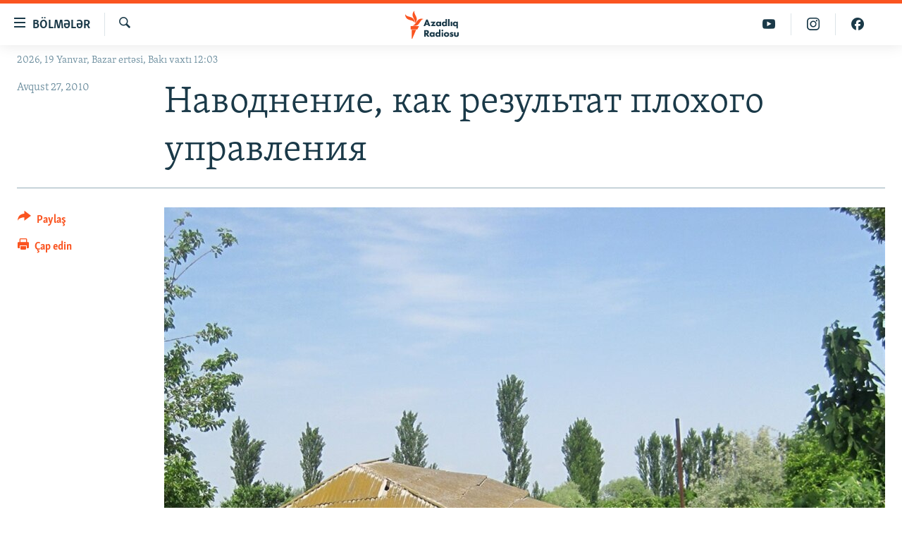

--- FILE ---
content_type: text/html; charset=utf-8
request_url: https://www.azadliq.org/a/2139153.html
body_size: 10941
content:

<!DOCTYPE html>
<html lang="az" dir="ltr" class="no-js">
<head>
<link href="/Content/responsive/RFE/az-AZ-Latn/RFE-az-AZ-Latn.css?&amp;av=0.0.0.0&amp;cb=370" rel="stylesheet"/>
<script src="https://tags.azadliq.org/rferl-pangea/prod/utag.sync.js"></script> <script type='text/javascript' src='https://www.youtube.com/iframe_api' async></script>
<link rel="manifest" href="/manifest.json">
<script type="text/javascript">
//a general 'js' detection, must be on top level in <head>, due to CSS performance
document.documentElement.className = "js";
var cacheBuster = "370";
var appBaseUrl = "/";
var imgEnhancerBreakpoints = [0, 144, 256, 408, 650, 1023, 1597];
var isLoggingEnabled = false;
var isPreviewPage = false;
var isLivePreviewPage = false;
if (!isPreviewPage) {
window.RFE = window.RFE || {};
window.RFE.cacheEnabledByParam = window.location.href.indexOf('nocache=1') === -1;
const url = new URL(window.location.href);
const params = new URLSearchParams(url.search);
// Remove the 'nocache' parameter
params.delete('nocache');
// Update the URL without the 'nocache' parameter
url.search = params.toString();
window.history.replaceState(null, '', url.toString());
} else {
window.addEventListener('load', function() {
const links = window.document.links;
for (let i = 0; i < links.length; i++) {
links[i].href = '#';
links[i].target = '_self';
}
})
}
var pwaEnabled = false;
var swCacheDisabled;
</script>
<meta charset="utf-8" />
<title>Наводнение, как результат плохого управления</title>
<meta name="description" content="Штаб гражданского общества “Кура”, оценив ситуацию с затопленными территориями Азербайджана, утверждет, что наводнение стало последствием не природного катаклизма, как считает правительство" />
<meta name="keywords" content="наводнение, ЗАТОПЛЕНИЕ, кура, компенсации" />
<meta name="viewport" content="width=device-width, initial-scale=1.0" />
<meta http-equiv="X-UA-Compatible" content="IE=edge" />
<meta name="robots" content="max-image-preview:large"><meta property="fb:pages" content="115254408502032" />
<link href="https://www.azadliq.org/a/2139153.html" rel="canonical" />
<meta name="apple-mobile-web-app-title" content="AzadlıqRadiosu" />
<meta name="apple-mobile-web-app-status-bar-style" content="black" />
<meta name="apple-itunes-app" content="app-id=1437370176, app-argument=//2139153.ltr" />
<meta content="Наводнение, как результат плохого управления" property="og:title" />
<meta content="Штаб гражданского общества “Кура”, оценив ситуацию с затопленными территориями Азербайджана, утверждет, что наводнение стало последствием не природного катаклизма, как считает правительство" property="og:description" />
<meta content="article" property="og:type" />
<meta content="https://www.azadliq.org/a/2139153.html" property="og:url" />
<meta content="Azadlıq Radiosu" property="og:site_name" />
<meta content="https://www.facebook.com/azadliqradiosu" property="article:publisher" />
<meta content="https://gdb.rferl.org/89437d22-4e1d-44d2-a250-f2510a16e100_w1200_h630.jpg" property="og:image" />
<meta content="1200" property="og:image:width" />
<meta content="630" property="og:image:height" />
<meta content="1577134942502091" property="fb:app_id" />
<meta content="summary_large_image" name="twitter:card" />
<meta content="@RadioAzadliq" name="twitter:site" />
<meta content="https://gdb.rferl.org/89437d22-4e1d-44d2-a250-f2510a16e100_w1200_h630.jpg" name="twitter:image" />
<meta content="Наводнение, как результат плохого управления" name="twitter:title" />
<meta content="Штаб гражданского общества “Кура”, оценив ситуацию с затопленными территориями Азербайджана, утверждет, что наводнение стало последствием не природного катаклизма, как считает правительство" name="twitter:description" />
<link rel="amphtml" href="https://www.azadliq.org/amp/2139153.html" />
<script type="application/ld+json">{"articleSection":"","isAccessibleForFree":true,"headline":"Наводнение, как результат плохого управления","inLanguage":"az-AZ-Latn","keywords":"наводнение, ЗАТОПЛЕНИЕ, кура, компенсации","author":{"@type":"Person","name":"AzadlıqRadiosu"},"datePublished":"2010-08-27 16:00:56Z","dateModified":"2010-08-27 16:00:56Z","publisher":{"logo":{"width":512,"height":220,"@type":"ImageObject","url":"https://www.azadliq.org/Content/responsive/RFE/az-AZ-Latn/img/logo.png"},"@type":"NewsMediaOrganization","url":"https://www.azadliq.org","sameAs":["https://facebook.com/azadliqradiosu","https://instagram.com/azadliqradiosu","https://twitter.com/AzadliqRadiosu","https://www.youtube.com/user/AzadliqRadiosu"],"name":"AzadlıqRadiosu","alternateName":""},"@context":"https://schema.org","@type":"NewsArticle","mainEntityOfPage":"https://www.azadliq.org/a/2139153.html","url":"https://www.azadliq.org/a/2139153.html","description":"Штаб гражданского общества “Кура”, оценив ситуацию с затопленными территориями Азербайджана, утверждет, что наводнение стало последствием не природного катаклизма, как считает правительство","image":{"width":1080,"height":608,"@type":"ImageObject","url":"https://gdb.rferl.org/89437d22-4e1d-44d2-a250-f2510a16e100_w1080_h608.jpg"},"name":"Наводнение, как результат плохого управления"}</script>
<script src="/Scripts/responsive/infographics.b?v=dVbZ-Cza7s4UoO3BqYSZdbxQZVF4BOLP5EfYDs4kqEo1&amp;av=0.0.0.0&amp;cb=370"></script>
<script src="/Scripts/responsive/loader.b?v=Q26XNwrL6vJYKjqFQRDnx01Lk2pi1mRsuLEaVKMsvpA1&amp;av=0.0.0.0&amp;cb=370"></script>
<link rel="icon" type="image/svg+xml" href="/Content/responsive/RFE/img/webApp/favicon.svg" />
<link rel="alternate icon" href="/Content/responsive/RFE/img/webApp/favicon.ico" />
<link rel="mask-icon" color="#ea6903" href="/Content/responsive/RFE/img/webApp/favicon_safari.svg" />
<link rel="apple-touch-icon" sizes="152x152" href="/Content/responsive/RFE/img/webApp/ico-152x152.png" />
<link rel="apple-touch-icon" sizes="144x144" href="/Content/responsive/RFE/img/webApp/ico-144x144.png" />
<link rel="apple-touch-icon" sizes="114x114" href="/Content/responsive/RFE/img/webApp/ico-114x114.png" />
<link rel="apple-touch-icon" sizes="72x72" href="/Content/responsive/RFE/img/webApp/ico-72x72.png" />
<link rel="apple-touch-icon-precomposed" href="/Content/responsive/RFE/img/webApp/ico-57x57.png" />
<link rel="icon" sizes="192x192" href="/Content/responsive/RFE/img/webApp/ico-192x192.png" />
<link rel="icon" sizes="128x128" href="/Content/responsive/RFE/img/webApp/ico-128x128.png" />
<meta name="msapplication-TileColor" content="#ffffff" />
<meta name="msapplication-TileImage" content="/Content/responsive/RFE/img/webApp/ico-144x144.png" />
<link rel="preload" href="/Content/responsive/fonts/Skolar-Lt_LatnCyrl_v2.4.woff" type="font/woff" as="font" crossorigin="anonymous" />
<link rel="alternate" type="application/rss+xml" title="RFE/RL - Top Stories [RSS]" href="/api/" />
<link rel="sitemap" type="application/rss+xml" href="/sitemap.xml" />
</head>
<body class=" nav-no-loaded cc_theme pg-article print-lay-article js-category-to-nav nojs-images date-time-enabled">
<script type="text/javascript" >
var analyticsData = {url:"https://www.azadliq.org/a/2139153.html",property_id:"413",article_uid:"2139153",page_title:"Наводнение, как результат плохого управления",page_type:"article",content_type:"article",subcontent_type:"article",last_modified:"2010-08-27 16:00:56Z",pub_datetime:"2010-08-27 16:00:56Z",pub_year:"2010",pub_month:"08",pub_day:"27",pub_hour:"16",pub_weekday:"Friday",section:"article",english_section:"",byline:"",categories:"",tags:"наводнение;затопление;кура;компенсации",domain:"www.azadliq.org",language:"Azerbaijani - Latin",language_service:"RFERL Azerbaijani",platform:"web",copied:"no",copied_article:"",copied_title:"",runs_js:"Yes",cms_release:"8.44.0.0.370",enviro_type:"prod",slug:"",entity:"RFE",short_language_service:"AZ",platform_short:"W",page_name:"Наводнение, как результат плохого управления"};
</script>
<noscript><iframe src="https://www.googletagmanager.com/ns.html?id=GTM-WXZBPZ" height="0" width="0" style="display:none;visibility:hidden"></iframe></noscript><script type="text/javascript" data-cookiecategory="analytics">
var gtmEventObject = Object.assign({}, analyticsData, {event: 'page_meta_ready'});window.dataLayer = window.dataLayer || [];window.dataLayer.push(gtmEventObject);
if (top.location === self.location) { //if not inside of an IFrame
var renderGtm = "true";
if (renderGtm === "true") {
(function(w,d,s,l,i){w[l]=w[l]||[];w[l].push({'gtm.start':new Date().getTime(),event:'gtm.js'});var f=d.getElementsByTagName(s)[0],j=d.createElement(s),dl=l!='dataLayer'?'&l='+l:'';j.async=true;j.src='//www.googletagmanager.com/gtm.js?id='+i+dl;f.parentNode.insertBefore(j,f);})(window,document,'script','dataLayer','GTM-WXZBPZ');
}
}
</script>
<!--Analytics tag js version start-->
<script type="text/javascript" data-cookiecategory="analytics">
var utag_data = Object.assign({}, analyticsData, {});
if(typeof(TealiumTagFrom)==='function' && typeof(TealiumTagSearchKeyword)==='function') {
var utag_from=TealiumTagFrom();var utag_searchKeyword=TealiumTagSearchKeyword();
if(utag_searchKeyword!=null && utag_searchKeyword!=='' && utag_data["search_keyword"]==null) utag_data["search_keyword"]=utag_searchKeyword;if(utag_from!=null && utag_from!=='') utag_data["from"]=TealiumTagFrom();}
if(window.top!== window.self&&utag_data.page_type==="snippet"){utag_data.page_type = 'iframe';}
try{if(window.top!==window.self&&window.self.location.hostname===window.top.location.hostname){utag_data.platform = 'self-embed';utag_data.platform_short = 'se';}}catch(e){if(window.top!==window.self&&window.self.location.search.includes("platformType=self-embed")){utag_data.platform = 'cross-promo';utag_data.platform_short = 'cp';}}
(function(a,b,c,d){ a="https://tags.azadliq.org/rferl-pangea/prod/utag.js"; b=document;c="script";d=b.createElement(c);d.src=a;d.type="text/java"+c;d.async=true; a=b.getElementsByTagName(c)[0];a.parentNode.insertBefore(d,a); })();
</script>
<!--Analytics tag js version end-->
<!-- Analytics tag management NoScript -->
<noscript>
<img style="position: absolute; border: none;" src="https://ssc.azadliq.org/b/ss/bbgprod,bbgentityrferl/1/G.4--NS/173174749?pageName=rfe%3aaz%3aw%3aarticle%3a%d0%9d%d0%b0%d0%b2%d0%be%d0%b4%d0%bd%d0%b5%d0%bd%d0%b8%d0%b5%2c%20%d0%ba%d0%b0%d0%ba%20%d1%80%d0%b5%d0%b7%d1%83%d0%bb%d1%8c%d1%82%d0%b0%d1%82%20%d0%bf%d0%bb%d0%be%d1%85%d0%be%d0%b3%d0%be%20%d1%83%d0%bf%d1%80%d0%b0%d0%b2%d0%bb%d0%b5%d0%bd%d0%b8%d1%8f&amp;c6=%d0%9d%d0%b0%d0%b2%d0%be%d0%b4%d0%bd%d0%b5%d0%bd%d0%b8%d0%b5%2c%20%d0%ba%d0%b0%d0%ba%20%d1%80%d0%b5%d0%b7%d1%83%d0%bb%d1%8c%d1%82%d0%b0%d1%82%20%d0%bf%d0%bb%d0%be%d1%85%d0%be%d0%b3%d0%be%20%d1%83%d0%bf%d1%80%d0%b0%d0%b2%d0%bb%d0%b5%d0%bd%d0%b8%d1%8f&amp;v36=8.44.0.0.370&amp;v6=D=c6&amp;g=https%3a%2f%2fwww.azadliq.org%2fa%2f2139153.html&amp;c1=D=g&amp;v1=D=g&amp;events=event1,event52&amp;c16=rferl%20azerbaijani&amp;v16=D=c16&amp;ch=article&amp;c15=azerbaijani%20-%20latin&amp;v15=D=c15&amp;c4=article&amp;v4=D=c4&amp;c14=2139153&amp;v14=D=c14&amp;v20=no&amp;c17=web&amp;v17=D=c17&amp;mcorgid=518abc7455e462b97f000101%40adobeorg&amp;server=www.azadliq.org&amp;pageType=D=c4&amp;ns=bbg&amp;v29=D=server&amp;v25=rfe&amp;v30=413&amp;v105=D=User-Agent " alt="analytics" width="1" height="1" /></noscript>
<!-- End of Analytics tag management NoScript -->
<!--*** Accessibility links - For ScreenReaders only ***-->
<section>
<div class="sr-only">
<h2>Ke&#231;id linkləri</h2>
<ul>
<li><a href="#content" data-disable-smooth-scroll="1">Əsas məzmuna qayıt</a></li>
<li><a href="#navigation" data-disable-smooth-scroll="1">Əsas naviqasiyaya qayıt</a></li>
<li><a href="#txtHeaderSearch" data-disable-smooth-scroll="1">Axtarışa ke&#231;</a></li>
</ul>
</div>
</section>
<div dir="ltr">
<div id="page">
<aside>
<div class="c-lightbox overlay-modal">
<div class="c-lightbox__intro">
<h2 class="c-lightbox__intro-title"></h2>
<button class="btn btn--rounded c-lightbox__btn c-lightbox__intro-next" title="N&#246;vbəti">
<span class="ico ico--rounded ico-chevron-forward"></span>
<span class="sr-only">N&#246;vbəti</span>
</button>
</div>
<div class="c-lightbox__nav">
<button class="btn btn--rounded c-lightbox__btn c-lightbox__btn--close" title="Bağla">
<span class="ico ico--rounded ico-close"></span>
<span class="sr-only">Bağla</span>
</button>
<button class="btn btn--rounded c-lightbox__btn c-lightbox__btn--prev" title="Əvvəlki">
<span class="ico ico--rounded ico-chevron-backward"></span>
<span class="sr-only">Əvvəlki</span>
</button>
<button class="btn btn--rounded c-lightbox__btn c-lightbox__btn--next" title="N&#246;vbəti">
<span class="ico ico--rounded ico-chevron-forward"></span>
<span class="sr-only">N&#246;vbəti</span>
</button>
</div>
<div class="c-lightbox__content-wrap">
<figure class="c-lightbox__content">
<span class="c-spinner c-spinner--lightbox">
<img src="/Content/responsive/img/player-spinner.png"
alt="G&#246;zlə"
title="G&#246;zlə" />
</span>
<div class="c-lightbox__img">
<div class="thumb">
<img src="" alt="" />
</div>
</div>
<figcaption>
<div class="c-lightbox__info c-lightbox__info--foot">
<span class="c-lightbox__counter"></span>
<span class="caption c-lightbox__caption"></span>
</div>
</figcaption>
</figure>
</div>
<div class="hidden">
<div class="content-advisory__box content-advisory__box--lightbox">
<span class="content-advisory__box-text">This image contains sensitive content which some people may find offensive or disturbing.</span>
<button class="btn btn--transparent content-advisory__box-btn m-t-md" value="text" type="button">
<span class="btn__text">
Click to reveal
</span>
</button>
</div>
</div>
</div>
<div class="print-dialogue">
<div class="container">
<h3 class="print-dialogue__title section-head">&#199;ap se&#231;imləri</h3>
<div class="print-dialogue__opts">
<ul class="print-dialogue__opt-group">
<li class="form__group form__group--checkbox">
<input class="form__check " id="checkboxImages" name="checkboxImages" type="checkbox" checked="checked" />
<label for="checkboxImages" class="form__label m-t-md">Fotolar</label>
</li>
<li class="form__group form__group--checkbox">
<input class="form__check " id="checkboxMultimedia" name="checkboxMultimedia" type="checkbox" checked="checked" />
<label for="checkboxMultimedia" class="form__label m-t-md">Multimedia</label>
</li>
</ul>
<ul class="print-dialogue__opt-group">
<li class="form__group form__group--checkbox">
<input class="form__check " id="checkboxEmbedded" name="checkboxEmbedded" type="checkbox" checked="checked" />
<label for="checkboxEmbedded" class="form__label m-t-md">Əlaqədar kontent</label>
</li>
<li class="form__group form__group--checkbox">
<input class="form__check " id="checkboxComments" name="checkboxComments" type="checkbox" />
<label for="checkboxComments" class="form__label m-t-md">Şərhlər</label>
</li>
</ul>
</div>
<div class="print-dialogue__buttons">
<button class="btn btn--secondary close-button" type="button" title="Ləğv et">
<span class="btn__text ">Ləğv et</span>
</button>
<button class="btn btn-cust-print m-l-sm" type="button" title="&#199;ap edin">
<span class="btn__text ">&#199;ap edin</span>
</button>
</div>
</div>
</div>
<div class="ctc-message pos-fix">
<div class="ctc-message__inner">Link has been copied to clipboard</div>
</div>
</aside>
<div class="hdr-20 hdr-20--big">
<div class="hdr-20__inner">
<div class="hdr-20__max pos-rel">
<div class="hdr-20__side hdr-20__side--primary d-flex">
<label data-for="main-menu-ctrl" data-switcher-trigger="true" data-switch-target="main-menu-ctrl" class="burger hdr-trigger pos-rel trans-trigger" data-trans-evt="click" data-trans-id="menu">
<span class="ico ico-close hdr-trigger__ico hdr-trigger__ico--close burger__ico burger__ico--close"></span>
<span class="ico ico-menu hdr-trigger__ico hdr-trigger__ico--open burger__ico burger__ico--open"></span>
<span class="burger__label">B&#246;lmələr</span>
</label>
<div class="menu-pnl pos-fix trans-target" data-switch-target="main-menu-ctrl" data-trans-id="menu">
<div class="menu-pnl__inner">
<nav class="main-nav menu-pnl__item menu-pnl__item--first">
<ul class="main-nav__list accordeon" data-analytics-tales="false" data-promo-name="link" data-location-name="nav,secnav">
<li class="main-nav__item">
<a class="main-nav__item-name main-nav__item-name--link" href="/azadlıq_radiosu_məqalələr" title="G&#252;ndəm" data-item-name="articles" >G&#252;ndəm</a>
</li>
<li class="main-nav__item">
<a class="main-nav__item-name main-nav__item-name--link" href="/z/23000" title="#İzahla" data-item-name="izahla" >#İzahla</a>
</li>
<li class="main-nav__item">
<a class="main-nav__item-name main-nav__item-name--link" href="/z/23001" title="Korrupsiometr" data-item-name="korrupsiometr" >Korrupsiometr</a>
</li>
<li class="main-nav__item">
<a class="main-nav__item-name main-nav__item-name--link" href="/z/23038" title="#Əslində" data-item-name="eslinde" >#Əslində</a>
</li>
<li class="main-nav__item">
<a class="main-nav__item-name main-nav__item-name--link" href="/z/16655" title="Fərqə bax" data-item-name="see-difference" >Fərqə bax</a>
</li>
<li class="main-nav__item">
<a class="main-nav__item-name main-nav__item-name--link" href="/z/23139" title="Qanuni Doğru" data-item-name="legal-right" >Qanuni Doğru</a>
</li>
<li class="main-nav__item">
<a class="main-nav__item-name main-nav__item-name--link" href="/jurnalist_araşdırmaları" title="Araşdırma" data-item-name="journalism-investigative-reports" >Araşdırma</a>
</li>
<li class="main-nav__item accordeon__item" data-switch-target="menu-item-642">
<label class="main-nav__item-name main-nav__item-name--label accordeon__control-label" data-switcher-trigger="true" data-for="menu-item-642">
Multimedia
<span class="ico ico-chevron-down main-nav__chev"></span>
</label>
<div class="main-nav__sub-list">
<a class="main-nav__item-name main-nav__item-name--link main-nav__item-name--sub" href="/multimedia" title="Video" data-item-name="multimedia" >Video</a>
<a class="main-nav__item-name main-nav__item-name--link main-nav__item-name--sub" href="/foto_qalereya" title="Fotoqalereya" data-item-name="photogallery" >Fotoqalereya</a>
<a class="main-nav__item-name main-nav__item-name--link main-nav__item-name--sub" href="/infoqrafika" title="İnfoqrafika" data-item-name="info_graphic" >İnfoqrafika</a>
<a class="main-nav__item-name main-nav__item-name--link main-nav__item-name--sub" href="/karikatura" title="Karikatura" data-item-name="cartoon" >Karikatura</a>
</div>
</li>
<li class="main-nav__item accordeon__item" data-switch-target="menu-item-2982">
<label class="main-nav__item-name main-nav__item-name--label accordeon__control-label" data-switcher-trigger="true" data-for="menu-item-2982">
Radio arxiv
<span class="ico ico-chevron-down main-nav__chev"></span>
</label>
<div class="main-nav__sub-list">
<a class="main-nav__item-name main-nav__item-name--link main-nav__item-name--sub" href="/oxu_zalı" title="Oxu Zalı" data-item-name="az_reading_room" >Oxu Zalı</a>
<a class="main-nav__item-name main-nav__item-name--link main-nav__item-name--sub" href="https://www.azadliq.org/a/2287275.html" title="Azərbaycan ədəbiyyatı kitabxanası" >Azərbaycan ədəbiyyatı kitabxanası</a>
<a class="main-nav__item-name main-nav__item-name--link main-nav__item-name--sub" href="/islam_və_demokratiya" title="İslam və Demokratiya" data-item-name="islam_democracy" >İslam və Demokratiya</a>
<a class="main-nav__item-name main-nav__item-name--link main-nav__item-name--sub" href="/iz_mədəniyyət" title="İz - mədəniyyət proqramı" data-item-name="az_cultural_weekly" >İz - mədəniyyət proqramı</a>
</div>
</li>
<li class="main-nav__item accordeon__item" data-switch-target="menu-item-3194">
<label class="main-nav__item-name main-nav__item-name--label accordeon__control-label" data-switcher-trigger="true" data-for="menu-item-3194">
Haqqımızda
<span class="ico ico-chevron-down main-nav__chev"></span>
</label>
<div class="main-nav__sub-list">
<a class="main-nav__item-name main-nav__item-name--link main-nav__item-name--sub" href="/p/4321.html" title="Missiyamız" data-item-name="about_us_responsive" >Missiyamız</a>
<a class="main-nav__item-name main-nav__item-name--link main-nav__item-name--sub" href="https://docs.rferl.org/az-AZ-Latn/2021/08/11/8873b4fa-855a-496a-943b-d19b328bc5c4.docx" title="Peşə etikası və jurnalistika standartlarımız" >Peşə etikası və jurnalistika standartlarımız</a>
<a class="main-nav__item-name main-nav__item-name--link main-nav__item-name--sub" href="/p/7350.html" title="Materiallarımızdan istifadə" data-item-name="new-policies" >Materiallarımızdan istifadə</a>
<a class="main-nav__item-name main-nav__item-name--link main-nav__item-name--sub" href="/a/28384215.html" title="AzadlıqRadiosu mobil telefonunuzda" >AzadlıqRadiosu mobil telefonunuzda</a>
<a class="main-nav__item-name main-nav__item-name--link main-nav__item-name--sub" href="/p/5645.html" title="Bizimlə əlaqə" data-item-name="our-contacts" >Bizimlə əlaqə</a>
<a class="main-nav__item-name main-nav__item-name--link main-nav__item-name--sub" href="https://www.azadliq.org/subscribe.html" title="Xəbər b&#252;lletenlərimiz" >Xəbər b&#252;lletenlərimiz</a>
</div>
</li>
</ul>
</nav>
<div class="menu-pnl__item menu-pnl__item--social">
<h5 class="menu-pnl__sub-head">Bizi izlə</h5>
<a href="https://facebook.com/azadliqradiosu" title="Bizi Facebook-da izlə" data-analytics-text="follow_on_facebook" class="btn btn--rounded btn--social-inverted menu-pnl__btn js-social-btn btn-facebook" target="_blank" rel="noopener">
<span class="ico ico-facebook-alt ico--rounded"></span>
</a>
<a href="https://instagram.com/azadliqradiosu" title="Bizi İnstagramda izləyin" data-analytics-text="follow_on_instagram" class="btn btn--rounded btn--social-inverted menu-pnl__btn js-social-btn btn-instagram" target="_blank" rel="noopener">
<span class="ico ico-instagram ico--rounded"></span>
</a>
<a href="https://twitter.com/AzadliqRadiosu" title="Bizi Twitter-də izlə" data-analytics-text="follow_on_twitter" class="btn btn--rounded btn--social-inverted menu-pnl__btn js-social-btn btn-twitter" target="_blank" rel="noopener">
<span class="ico ico-twitter ico--rounded"></span>
</a>
<a href="https://www.youtube.com/user/AzadliqRadiosu" title="Bizi YouTube-da izlə" data-analytics-text="follow_on_youtube" class="btn btn--rounded btn--social-inverted menu-pnl__btn js-social-btn btn-youtube" target="_blank" rel="noopener">
<span class="ico ico-youtube ico--rounded"></span>
</a>
</div>
<div class="menu-pnl__item">
<a href="/navigation/allsites" class="menu-pnl__item-link">
<span class="ico ico-languages "></span>
RFE/RL-in b&#252;t&#252;n saytları
</a>
</div>
</div>
</div>
<label data-for="top-search-ctrl" data-switcher-trigger="true" data-switch-target="top-search-ctrl" class="top-srch-trigger hdr-trigger">
<span class="ico ico-close hdr-trigger__ico hdr-trigger__ico--close top-srch-trigger__ico top-srch-trigger__ico--close"></span>
<span class="ico ico-search hdr-trigger__ico hdr-trigger__ico--open top-srch-trigger__ico top-srch-trigger__ico--open"></span>
</label>
<div class="srch-top srch-top--in-header" data-switch-target="top-search-ctrl">
<div class="container">
<form action="/s" class="srch-top__form srch-top__form--in-header" id="form-topSearchHeader" method="get" role="search"><label for="txtHeaderSearch" class="sr-only">Axtar</label>
<input type="text" id="txtHeaderSearch" name="k" placeholder="burada axtarın" accesskey="s" value="" class="srch-top__input analyticstag-event" onkeydown="if (event.keyCode === 13) { FireAnalyticsTagEventOnSearch('search', $dom.get('#txtHeaderSearch')[0].value) }" />
<button title="Axtar" type="submit" class="btn btn--top-srch analyticstag-event" onclick="FireAnalyticsTagEventOnSearch('search', $dom.get('#txtHeaderSearch')[0].value) ">
<span class="ico ico-search"></span>
</button></form>
</div>
</div>
<a href="/" class="main-logo-link">
<img src="/Content/responsive/RFE/az-AZ-Latn/img/logo-compact.svg" class="main-logo main-logo--comp" alt="site logo">
<img src="/Content/responsive/RFE/az-AZ-Latn/img/logo.svg" class="main-logo main-logo--big" alt="site logo">
</a>
</div>
<div class="hdr-20__side hdr-20__side--secondary d-flex">
<a href="https://www.facebook.com/azadliqradiosu" title="Bizi Facebook-da izlə" class="hdr-20__secondary-item" data-item-name="custom1">
<span class="ico-custom ico-custom--1 hdr-20__secondary-icon"></span>
</a>
<a href="https://www.instagram.com/azadliqradiosu/" title="Bizi İnstagramda izləyin" class="hdr-20__secondary-item" data-item-name="custom3">
<span class="ico-custom ico-custom--3 hdr-20__secondary-icon"></span>
</a>
<a href="https://www.youtube.com/user/AzadliqRadiosu" title="Bizi YouTube-da izlə" class="hdr-20__secondary-item" data-item-name="custom2">
<span class="ico-custom ico-custom--2 hdr-20__secondary-icon"></span>
</a>
<a href="/s" title="Axtar" class="hdr-20__secondary-item hdr-20__secondary-item--search" data-item-name="search">
<span class="ico ico-search hdr-20__secondary-icon hdr-20__secondary-icon--search"></span>
</a>
<div class="srch-bottom">
<form action="/s" class="srch-bottom__form d-flex" id="form-bottomSearch" method="get" role="search"><label for="txtSearch" class="sr-only">Axtar</label>
<input type="search" id="txtSearch" name="k" placeholder="burada axtarın" accesskey="s" value="" class="srch-bottom__input analyticstag-event" onkeydown="if (event.keyCode === 13) { FireAnalyticsTagEventOnSearch('search', $dom.get('#txtSearch')[0].value) }" />
<button title="Axtar" type="submit" class="btn btn--bottom-srch analyticstag-event" onclick="FireAnalyticsTagEventOnSearch('search', $dom.get('#txtSearch')[0].value) ">
<span class="ico ico-search"></span>
</button></form>
</div>
</div>
<img src="/Content/responsive/RFE/az-AZ-Latn/img/logo-print.gif" class="logo-print" alt="site logo">
<img src="/Content/responsive/RFE/az-AZ-Latn/img/logo-print_color.png" class="logo-print logo-print--color" alt="site logo">
</div>
</div>
</div>
<script>
if (document.body.className.indexOf('pg-home') > -1) {
var nav2In = document.querySelector('.hdr-20__inner');
var nav2Sec = document.querySelector('.hdr-20__side--secondary');
var secStyle = window.getComputedStyle(nav2Sec);
if (nav2In && window.pageYOffset < 150 && secStyle['position'] !== 'fixed') {
nav2In.classList.add('hdr-20__inner--big')
}
}
</script>
<div class="c-hlights c-hlights--breaking c-hlights--no-item" data-hlight-display="mobile,desktop">
<div class="c-hlights__wrap container p-0">
<div class="c-hlights__nav">
<a role="button" href="#" title="Əvvəlki">
<span class="ico ico-chevron-backward m-0"></span>
<span class="sr-only">Əvvəlki</span>
</a>
<a role="button" href="#" title="N&#246;vbəti">
<span class="ico ico-chevron-forward m-0"></span>
<span class="sr-only">N&#246;vbəti</span>
</a>
</div>
<span class="c-hlights__label">
<span class="">Elan:</span>
<span class="switcher-trigger">
<label data-for="more-less-1" data-switcher-trigger="true" class="switcher-trigger__label switcher-trigger__label--more p-b-0" title="Ardını g&#246;stər">
<span class="ico ico-chevron-down"></span>
</label>
<label data-for="more-less-1" data-switcher-trigger="true" class="switcher-trigger__label switcher-trigger__label--less p-b-0" title="Qısa g&#246;stər">
<span class="ico ico-chevron-up"></span>
</label>
</span>
</span>
<ul class="c-hlights__items switcher-target" data-switch-target="more-less-1">
</ul>
</div>
</div> <div class="date-time-area ">
<div class="container">
<span class="date-time">
2026, 19 Yanvar, Bazar ertəsi, Bakı vaxtı 12:03
</span>
</div>
</div>
<div id="content">
<main class="container">
<div class="hdr-container">
<div class="row">
<div class="col-category col-xs-12 col-md-2 pull-left"></div><div class="col-title col-xs-12 col-md-10 pull-right"> <h1 class="title pg-title">
Наводнение, как результат плохого управления
</h1>
</div><div class="col-publishing-details col-xs-12 col-sm-12 col-md-2 pull-left"> <div class="publishing-details ">
<div class="published">
<span class="date" >
<time pubdate="pubdate" datetime="2010-08-27T21:00:56+04:00">
Avqust 27, 2010
</time>
</span>
</div>
</div>
</div><div class="col-lg-12 separator"> <div class="separator">
<hr class="title-line" />
</div>
</div><div class="col-multimedia col-xs-12 col-md-10 pull-right"> <div class="cover-media">
<figure class="media-image js-media-expand">
<div class="img-wrap">
<div class="thumb thumb16_9">
<img src="https://gdb.rferl.org/89437d22-4e1d-44d2-a250-f2510a16e100_w250_r1_s.jpg" alt="Зтопленный крестьянский дом в Сабирабадском районе, май 2010" />
</div>
</div>
<figcaption>
<span class="caption">Зтопленный крестьянский дом в Сабирабадском районе, май 2010</span>
</figcaption>
</figure>
</div>
</div><div class="col-xs-12 col-md-2 pull-left article-share pos-rel"> <div class="share--box">
<div class="sticky-share-container" style="display:none">
<div class="container">
<a href="https://www.azadliq.org" id="logo-sticky-share">&nbsp;</a>
<div class="pg-title pg-title--sticky-share">
Наводнение, как результат плохого управления
</div>
<div class="sticked-nav-actions">
<!--This part is for sticky navigation display-->
<p class="buttons link-content-sharing p-0 ">
<button class="btn btn--link btn-content-sharing p-t-0 " id="btnContentSharing" value="text" role="Button" type="" title="Başqa sosial şəbəkələrdə paylaş">
<span class="ico ico-share ico--l"></span>
<span class="btn__text ">
Paylaş
</span>
</button>
</p>
<aside class="content-sharing js-content-sharing js-content-sharing--apply-sticky content-sharing--sticky"
role="complementary"
data-share-url="https://www.azadliq.org/a/2139153.html" data-share-title="Наводнение, как результат плохого управления" data-share-text="Штаб гражданского общества “Кура”, оценив ситуацию с затопленными территориями Азербайджана, утверждет, что наводнение стало последствием не природного катаклизма, как считает правительство">
<div class="content-sharing__popover">
<h6 class="content-sharing__title">Paylaş</h6>
<button href="#close" id="btnCloseSharing" class="btn btn--text-like content-sharing__close-btn">
<span class="ico ico-close ico--l"></span>
</button>
<ul class="content-sharing__list">
<li class="content-sharing__item">
<div class="ctc ">
<input type="text" class="ctc__input" readonly="readonly">
<a href="" js-href="https://www.azadliq.org/a/2139153.html" class="content-sharing__link ctc__button">
<span class="ico ico-copy-link ico--rounded ico--s"></span>
<span class="content-sharing__link-text">Linki kopyala</span>
</a>
</div>
</li>
<li class="content-sharing__item">
<a href="https://facebook.com/sharer.php?u=https%3a%2f%2fwww.azadliq.org%2fa%2f2139153.html"
data-analytics-text="share_on_facebook"
title="Facebook" target="_blank"
class="content-sharing__link js-social-btn">
<span class="ico ico-facebook ico--rounded ico--s"></span>
<span class="content-sharing__link-text">Facebook</span>
</a>
</li>
<li class="content-sharing__item">
<a href="https://twitter.com/share?url=https%3a%2f%2fwww.azadliq.org%2fa%2f2139153.html&amp;text=%d0%9d%d0%b0%d0%b2%d0%be%d0%b4%d0%bd%d0%b5%d0%bd%d0%b8%d0%b5%2c+%d0%ba%d0%b0%d0%ba+%d1%80%d0%b5%d0%b7%d1%83%d0%bb%d1%8c%d1%82%d0%b0%d1%82+%d0%bf%d0%bb%d0%be%d1%85%d0%be%d0%b3%d0%be+%d1%83%d0%bf%d1%80%d0%b0%d0%b2%d0%bb%d0%b5%d0%bd%d0%b8%d1%8f"
data-analytics-text="share_on_twitter"
title="X (Twitter)" target="_blank"
class="content-sharing__link js-social-btn">
<span class="ico ico-twitter ico--rounded ico--s"></span>
<span class="content-sharing__link-text">X (Twitter)</span>
</a>
</li>
<li class="content-sharing__item visible-xs-inline-block visible-sm-inline-block">
<a href="whatsapp://send?text=https%3a%2f%2fwww.azadliq.org%2fa%2f2139153.html"
data-analytics-text="share_on_whatsapp"
title="WhatsApp" target="_blank"
class="content-sharing__link js-social-btn">
<span class="ico ico-whatsapp ico--rounded ico--s"></span>
<span class="content-sharing__link-text">WhatsApp</span>
</a>
</li>
<li class="content-sharing__item">
<a href="mailto:?body=https%3a%2f%2fwww.azadliq.org%2fa%2f2139153.html&amp;subject=Наводнение, как результат плохого управления"
title="E-mail"
class="content-sharing__link ">
<span class="ico ico-email ico--rounded ico--s"></span>
<span class="content-sharing__link-text">E-mail</span>
</a>
</li>
</ul>
</div>
</aside>
</div>
</div>
</div>
<div class="links">
<p class="buttons link-content-sharing p-0 ">
<button class="btn btn--link btn-content-sharing p-t-0 " id="btnContentSharing" value="text" role="Button" type="" title="Başqa sosial şəbəkələrdə paylaş">
<span class="ico ico-share ico--l"></span>
<span class="btn__text ">
Paylaş
</span>
</button>
</p>
<aside class="content-sharing js-content-sharing " role="complementary"
data-share-url="https://www.azadliq.org/a/2139153.html" data-share-title="Наводнение, как результат плохого управления" data-share-text="Штаб гражданского общества “Кура”, оценив ситуацию с затопленными территориями Азербайджана, утверждет, что наводнение стало последствием не природного катаклизма, как считает правительство">
<div class="content-sharing__popover">
<h6 class="content-sharing__title">Paylaş</h6>
<button href="#close" id="btnCloseSharing" class="btn btn--text-like content-sharing__close-btn">
<span class="ico ico-close ico--l"></span>
</button>
<ul class="content-sharing__list">
<li class="content-sharing__item">
<div class="ctc ">
<input type="text" class="ctc__input" readonly="readonly">
<a href="" js-href="https://www.azadliq.org/a/2139153.html" class="content-sharing__link ctc__button">
<span class="ico ico-copy-link ico--rounded ico--l"></span>
<span class="content-sharing__link-text">Linki kopyala</span>
</a>
</div>
</li>
<li class="content-sharing__item">
<a href="https://facebook.com/sharer.php?u=https%3a%2f%2fwww.azadliq.org%2fa%2f2139153.html"
data-analytics-text="share_on_facebook"
title="Facebook" target="_blank"
class="content-sharing__link js-social-btn">
<span class="ico ico-facebook ico--rounded ico--l"></span>
<span class="content-sharing__link-text">Facebook</span>
</a>
</li>
<li class="content-sharing__item">
<a href="https://twitter.com/share?url=https%3a%2f%2fwww.azadliq.org%2fa%2f2139153.html&amp;text=%d0%9d%d0%b0%d0%b2%d0%be%d0%b4%d0%bd%d0%b5%d0%bd%d0%b8%d0%b5%2c+%d0%ba%d0%b0%d0%ba+%d1%80%d0%b5%d0%b7%d1%83%d0%bb%d1%8c%d1%82%d0%b0%d1%82+%d0%bf%d0%bb%d0%be%d1%85%d0%be%d0%b3%d0%be+%d1%83%d0%bf%d1%80%d0%b0%d0%b2%d0%bb%d0%b5%d0%bd%d0%b8%d1%8f"
data-analytics-text="share_on_twitter"
title="X (Twitter)" target="_blank"
class="content-sharing__link js-social-btn">
<span class="ico ico-twitter ico--rounded ico--l"></span>
<span class="content-sharing__link-text">X (Twitter)</span>
</a>
</li>
<li class="content-sharing__item visible-xs-inline-block visible-sm-inline-block">
<a href="whatsapp://send?text=https%3a%2f%2fwww.azadliq.org%2fa%2f2139153.html"
data-analytics-text="share_on_whatsapp"
title="WhatsApp" target="_blank"
class="content-sharing__link js-social-btn">
<span class="ico ico-whatsapp ico--rounded ico--l"></span>
<span class="content-sharing__link-text">WhatsApp</span>
</a>
</li>
<li class="content-sharing__item">
<a href="mailto:?body=https%3a%2f%2fwww.azadliq.org%2fa%2f2139153.html&amp;subject=Наводнение, как результат плохого управления"
title="E-mail"
class="content-sharing__link ">
<span class="ico ico-email ico--rounded ico--l"></span>
<span class="content-sharing__link-text">E-mail</span>
</a>
</li>
</ul>
</div>
</aside>
<p class="link-print visible-md visible-lg buttons p-0">
<button class="btn btn--link btn-print p-t-0" onclick="if (typeof FireAnalyticsTagEvent === 'function') {FireAnalyticsTagEvent({ on_page_event: 'print_story' });}return false" title="(CTRL+P)">
<span class="ico ico-print"></span>
<span class="btn__text">&#199;ap edin</span>
</button>
</p>
</div>
</div>
</div>
</div>
</div>
<div class="body-container">
<div class="row">
<div class="col-xs-12 col-sm-12 col-md-10 col-lg-10 pull-right">
<div class="row">
<div class="col-xs-12 col-sm-12 col-md-8 col-lg-8 pull-left bottom-offset content-offset">
<div id="article-content" class="content-floated-wrap fb-quotable">
<div class="wsw">
Штаб гражданского общества “<strong>Кура</strong>”, цель которого - оказание содействия по ликвидации последствий наводнения, обнародовал в пятницу первичный отчет о состоянии дел в зоне майского наводнения в центральных низменных районах <strong>Азербайджана</strong>. <br /><br />Оценки ситуации штабом показали, что &quot;наводнение стало последствием не природного катаклизма, как считает правительство, а плохого управления&quot;. Основными причинами были названы: заиливание дельты реки Куры, перебор воды в Мингечевирском водохранилище, плохое проведение ирригационных работ. Стало известно, что на эти цели за последние 5 лет был выделен 1 млрд. манатов, в том числе внешний кредит. Неправительственные эксперты приходят к выводу, что большая часть средств не была использована по назначению.<br /><br />Члены группы утверждают, что &quot;неоднократно сталкивались с противодействием полиции, которая требовала прекратить мониторинг, который, по мнению правоохранительных органов, &quot;создает напряженность среди населения&quot;.<br /> <br />Гуманитарная ситуация в регионе остается напряженной. До сих пор не известны критерии оказания помощи местному населению, их методология.<br /><br /> Гуманитарная помощь, по словам местных жителей, недостаточна: &quot;Выдача единовременных компенсаций - 200 манат на человека - производится с нарушением финансовой отчетности, медленно идет восстановление жилого фонда, прекращены работы по очистке дна дельты Куры, не ведется восстановление посевных площадей и садов и др. Среди населения растет отчаяние в связи с приближением холодов&quot;.<br /><br /> Члены штаба “Кура” призывают население воздерживаться от акций протеста и решать свои социально-экономические проблемы в рамках законодательства.<br /><br />Результаты работы по оценке ущерба будут обнародованы в середине сентября, сообщает <strong>Turan</strong>.<strong><br /><br /></strong>***<strong><br /><br /></strong>В конце апреля и начале мая 2010 года в результате разлива рек <strong>Кура </strong>и <strong>Араз </strong>произошло масштабное наводнение в юго-западных районах Азербайджана: Сабирабад, Саатлы, Иммишли, Сальян, Кюрдамир, Гаджигабул, Ширван, Зардоб, Нефтечала. Эпицентром наводнения оказался Сабирабадский район.<br /><br />По данным правительства наводнение охватило территорию 110 тыс. га, около 30 тыс. крестьянских домов с населением более 100 тыс. человек.<strong><br /></strong>
</div>
</div>
</div>
</div>
</div>
</div>
</div>
</main>
</div>
<footer role="contentinfo">
<div id="foot" class="foot">
<div class="container">
<div class="foot-nav collapsed" id="foot-nav">
<div class="menu">
<ul class="items">
<li class="socials block-socials">
<span class="handler" id="socials-handler">
Bizi izlə
</span>
<div class="inner">
<ul class="subitems follow">
<li>
<a href="https://facebook.com/azadliqradiosu" title="Bizi Facebook-da izlə" data-analytics-text="follow_on_facebook" class="btn btn--rounded js-social-btn btn-facebook" target="_blank" rel="noopener">
<span class="ico ico-facebook-alt ico--rounded"></span>
</a>
</li>
<li>
<a href="https://instagram.com/azadliqradiosu" title="Bizi İnstagramda izləyin" data-analytics-text="follow_on_instagram" class="btn btn--rounded js-social-btn btn-instagram" target="_blank" rel="noopener">
<span class="ico ico-instagram ico--rounded"></span>
</a>
</li>
<li>
<a href="https://twitter.com/AzadliqRadiosu" title="Bizi Twitter-də izlə" data-analytics-text="follow_on_twitter" class="btn btn--rounded js-social-btn btn-twitter" target="_blank" rel="noopener">
<span class="ico ico-twitter ico--rounded"></span>
</a>
</li>
<li>
<a href="https://www.youtube.com/user/AzadliqRadiosu" title="Bizi YouTube-da izlə" data-analytics-text="follow_on_youtube" class="btn btn--rounded js-social-btn btn-youtube" target="_blank" rel="noopener">
<span class="ico ico-youtube ico--rounded"></span>
</a>
</li>
<li>
<a href="/rssfeeds" title="RSS" data-analytics-text="follow_on_rss" class="btn btn--rounded js-social-btn btn-rss" >
<span class="ico ico-rss ico--rounded"></span>
</a>
</li>
<li>
<a href="/podcasts" title="Podcast" data-analytics-text="follow_on_podcast" class="btn btn--rounded js-social-btn btn-podcast" >
<span class="ico ico-podcast ico--rounded"></span>
</a>
</li>
</ul>
</div>
</li>
<li class="block-primary collapsed collapsible item">
<span class="handler">
Məlumat
<span title="close tab" class="ico ico-chevron-up"></span>
<span title="open tab" class="ico ico-chevron-down"></span>
<span title="əlavə et" class="ico ico-plus"></span>
<span title="sil" class="ico ico-minus"></span>
</span>
<div class="inner">
<ul class="subitems">
<li class="subitem">
<a class="handler" href="/p/4321.html" title="Haqqımızda" >Haqqımızda</a>
</li>
<li class="subitem">
<a class="handler" href="https://azadliq1.azureedge.net/a/28384215.html" title="AzadlıqRadiosu mobil telefonuzda" >AzadlıqRadiosu mobil telefonuzda</a>
</li>
<li class="subitem">
<a class="handler" href="/p/7350.html" title="Materiallarımızdan istifadə" >Materiallarımızdan istifadə</a>
</li>
<li class="subitem">
<a class="handler" href="/p/5645.html" title="Bizimlə əlaqə" >Bizimlə əlaqə</a>
</li>
<li class="subitem">
<a class="handler" href="/weekly-newsletter-subscribe" title="Həftəyə baxış" >Həftəyə baxış</a>
</li>
</ul>
</div>
</li>
</ul>
</div>
</div>
<div class="foot__item foot__item--copyrights">
<p class="copyright">AzadlıqRadiosu &#169; 2026 Inc. | Bütün hüquqlar qorunur</p>
</div>
</div>
</div>
</footer> </div>
</div>
<script defer src="/Scripts/responsive/serviceWorkerInstall.js?cb=370"></script>
<script type="text/javascript">
// opera mini - disable ico font
if (navigator.userAgent.match(/Opera Mini/i)) {
document.getElementsByTagName("body")[0].className += " can-not-ff";
}
// mobile browsers test
if (typeof RFE !== 'undefined' && RFE.isMobile) {
if (RFE.isMobile.any()) {
document.getElementsByTagName("body")[0].className += " is-mobile";
}
else {
document.getElementsByTagName("body")[0].className += " is-not-mobile";
}
}
</script>
<script src="/conf.js?x=370" type="text/javascript"></script>
<div class="responsive-indicator">
<div class="visible-xs-block">XS</div>
<div class="visible-sm-block">SM</div>
<div class="visible-md-block">MD</div>
<div class="visible-lg-block">LG</div>
</div>
<script type="text/javascript">
var bar_data = {
"apiId": "2139153",
"apiType": "1",
"isEmbedded": "0",
"culture": "az-AZ-Latn",
"cookieName": "cmsLoggedIn",
"cookieDomain": "www.azadliq.org"
};
</script>
<div id="scriptLoaderTarget" style="display:none;contain:strict;"></div>
</body>
</html>